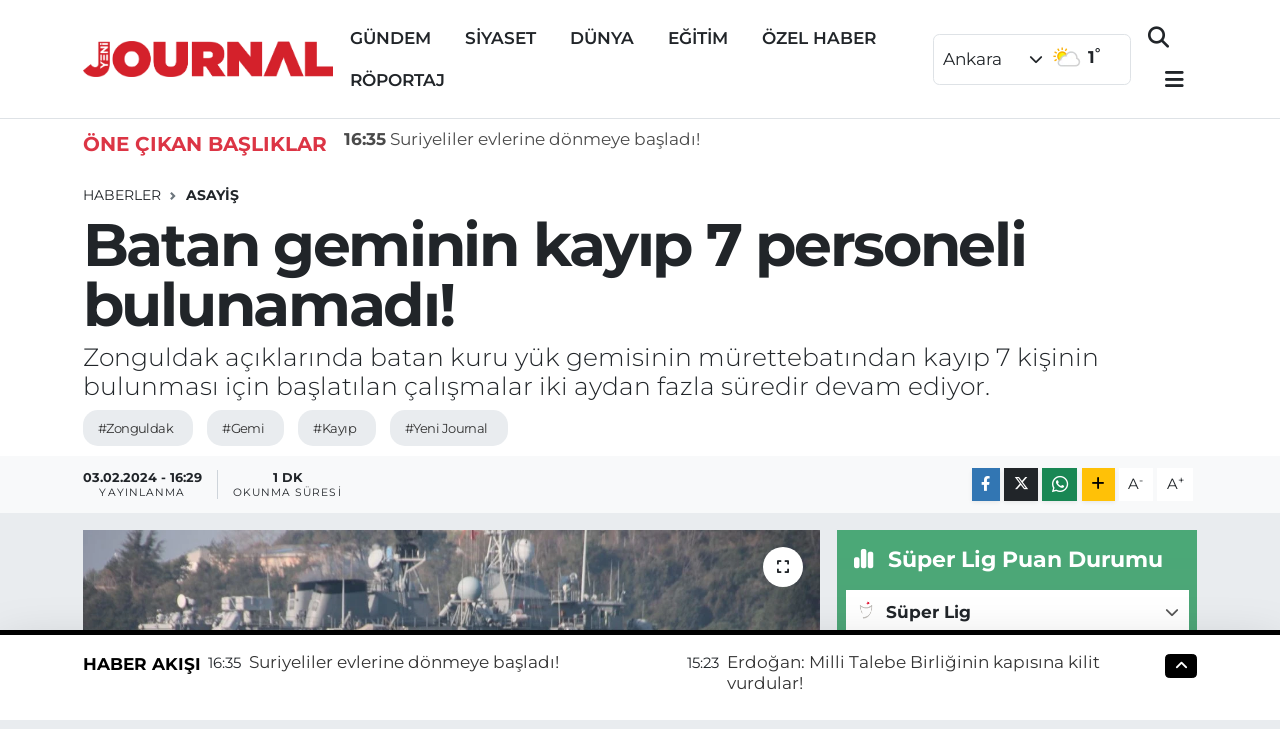

--- FILE ---
content_type: text/html; charset=utf-8
request_url: https://www.google.com/recaptcha/api2/aframe
body_size: -86
content:
<!DOCTYPE HTML><html><head><meta http-equiv="content-type" content="text/html; charset=UTF-8"></head><body><script nonce="G8A9bD2M69p1MrnUO7AlWw">/** Anti-fraud and anti-abuse applications only. See google.com/recaptcha */ try{var clients={'sodar':'https://pagead2.googlesyndication.com/pagead/sodar?'};window.addEventListener("message",function(a){try{if(a.source===window.parent){var b=JSON.parse(a.data);var c=clients[b['id']];if(c){var d=document.createElement('img');d.src=c+b['params']+'&rc='+(localStorage.getItem("rc::a")?sessionStorage.getItem("rc::b"):"");window.document.body.appendChild(d);sessionStorage.setItem("rc::e",parseInt(sessionStorage.getItem("rc::e")||0)+1);localStorage.setItem("rc::h",'1768659098175');}}}catch(b){}});window.parent.postMessage("_grecaptcha_ready", "*");}catch(b){}</script></body></html>